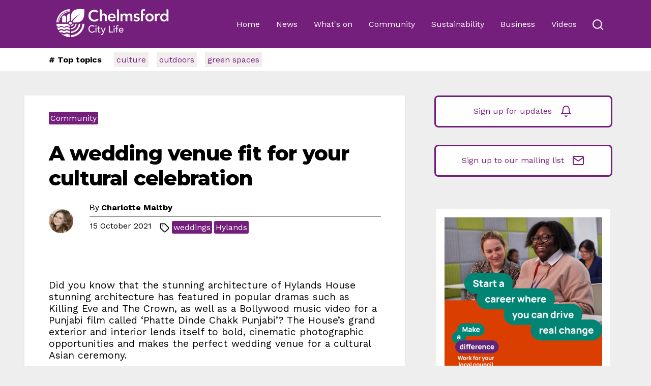

--- FILE ---
content_type: text/html; charset=utf-8
request_url: https://citylife.chelmsford.gov.uk/posts/a-wedding-venue-fit-for-your-cultural-celebration
body_size: 8903
content:



<!DOCTYPE html>
<html lang="en">

<head>
    <meta charset="UTF-8">
    <meta name="viewport" content="width=device-width, initial-scale=1.0">
    <title>A wedding venue fit for your cultural celebration | City Life
</title>
                <meta name="description" content="Hyland House lends itself to bold, cinematic photographic opportunities and makes the perfect wedding venue for a cultural Asian ceremony." />

                <meta name="robots" content="index, follow">

            <meta property="og:site_name" content="City Life" />
    <meta property="og:title" content="A wedding venue fit for your cultural celebration | City Life" />
    <meta property="og:url" content="https://citylife.chelmsford.gov.uk/posts/a-wedding-venue-fit-for-your-cultural-celebration" />
        <meta property="og:description" content="Hyland House lends itself to bold, cinematic photographic opportunities and makes the perfect wedding venue for a cultural Asian ceremony." />
        <meta property="og:image" content="https://citylife.chelmsford.gov.uk/media/qxbfxtvy/wedding0388-1.webp" />

        <link rel="canonical" href="https://citylife.chelmsford.gov.uk/posts/a-wedding-venue-fit-for-your-cultural-celebration" />


        <meta name="twitter:card" content="summary">
    <meta name="twitter:url" content="https://citylife.chelmsford.gov.uk/posts/a-wedding-venue-fit-for-your-cultural-celebration">
    <meta name="twitter:title" content="A wedding venue fit for your cultural celebration | City Life">

    <!-- Siteimprove Analytics Tracking -->
<script async src="https://siteimproveanalytics.com/js/siteanalyze_365501.js"></script>

<!-- Google tag (gtag.js) --> <script async src="https://www.googletagmanager.com/gtag/js?id=G-TK5KEDNYZS"></script> <script>   window.dataLayer = window.dataLayer || [];   function gtag(){dataLayer.push(arguments);}   gtag('js', new Date());   gtag('config', 'G-TK5KEDNYZS'); </script>

<!-- Civic -->
<script src="https://cc.cdn.civiccomputing.com/9/cookieControl-9.x.min.js" type="text/javascript"></script>
<script>
var config = {
apiKey: '206deebef2fc88294f5a19e4c75407872cbc82f3',
product: 'PRO',
acceptBehaviour :  'all', //all,recommended
closeOnGlobalChange : true,
closeStyle: "button", //icon,labeled,button
consentCookieExpiry: 90,
encodeCookie : false,
iabCMP: false,
initialState: 'notify', // open,closed,notify (bottom),top,box
layout: 'popup',  // slideout or popup
logConsent: true,
mode :  '', //
notifyDismissButton: false, // remove x icon
notifyOnce: false,
position: 'left',
rejectButton: false,  // set to false to remove reject
setInnerHTML: true,
settingsStyle : 'link', //button,link
subDomains :  true,
theme: 'light',
toggleType: 'slider',  //slider | checkbox

text : {
title : 'This site uses cookies to store information on your computer.',
intro : 'Some of these cookies are essential, while others help us to improve your experience by providing insights into how the site is being used.',

statement : {description: 'For more detailed information on the cookies we use, please check our',name : 'Privacy Policy',url: 'https://www.chelmsford.gov.uk/your-council/about-our-website/privacy-policy-and-notices/',updated : '23/03/2022'},

necessaryDescription : 'Necessary cookies enable core functionality such as page navigation and access to secure areas. The website cannot function properly without these cookies, and can only be disabled by changing your browser preferences.',
thirdPartyTitle : 'Warning: Some cookies require your attention',
thirdPartyDescription : 'Consent for some third party cookies can not be automatically revoked. Please follow the link below if you want to opt out of them.',
closeLabel : 'Save changes and close',
accept : 'ACCEPT',
acceptSettings : 'ACCEPT DEFAULTS',
reject : 'Reject',
rejectSettings : 'Reject'
},
necessaryCookies: [ 'UMB*','wordpress_*','wordpress_logged_in_*','CookieControl','wp-settings-*' ],
optionalCookies: [
{
name : 'analytics',
label: 'Analytical or performance cookies',
recommendedState : false,
description: 'These allow us to recognise and count the number of visitors and to see how visitors move around our website when they are using it. This helps us to improve the way our website works, for example, by ensuring that users are finding what they are looking for easily.',
cookies: ['_ga', '_gid', '_gat', '__utma', '__utmt', '__utmb', '__utmc', '__utmz', '__utmv'],
onAccept : function(){

// GRANTED set GTM Consent Settings for Analytics
gtag('consent', 'update', {'analytics_storage': 'granted',});

// GRANTED set alternative datalayer for Analytics - backup method
dataLayer.push({'civic_cookies_analytics': 'consent_given','event': 'analytics_consent_given'});

},
onRevoke: function(){

// DENIED set GTM Consent Settings for Analytics
gtag('consent', 'update', {'analytics_storage': 'denied',});

// DENIED set alternative datalayer for Analytics - backup method
dataLayer.push({'civic_cookies_analytics': 'consent_revoked',});

}
},

{
name : 'marketing',
label: 'Targeting Cookies',
recommendedState : false,

description: 'These cookies record your visit to our website, the pages you have visited and the links you have followed. We will use this information to make our website and the advertising displayed on it more relevant to your interests.',
cookies: ['fr','1P_JAR','Conversion','YSC','VISITOR_INFO1_LIVE','VISITOR_INFO1_LIVE__k','VISITOR_INFO1_LIVE__default','test_cookie','id','__gads','FPGCLAW','FPGCLGB','_gcl_gb','_gcl_aw','bcookie','li_gc','lidc',],
onAccept : function(){

// GRANTED set GTM Consent Settings for Ads
gtag('consent', 'update', {'ad_storage': 'granted',});

// GRANTED set alternative datalayer for Analytics - backup method
dataLayer.push({'civic_cookies_marketing': 'consent_given','event': 'marketing_consent_given',});

},

onRevoke: function(){

// DENIED set GTM Consent DENIED Settings for Ads
gtag('consent', 'update', {'ad_storage': 'denied',});

// DENIED set alternative datalayer for Analytics - backup method
dataLayer.push({'civic_cookies_marketing': 'consent_revoked',});

}
}
],
branding: {
acceptBackground: '#6d2077',
acceptText: '#ffffff',
alertBackground: '#6d2077',  // changes the civic icon colour
alertText: '#6d2077',
backgroundColor: '#e9e8ec',
buttonIcon: null,
buttonIconHeight: '64px',    // the bottom corner triangle icon
buttonIconWidth: '64px',     // the bottom corner triangle icon
closeBackground : '#6d2077', // save and close button on settings page
closeText : '#eeeeee', // save and close text on settings page
fontColor: '#0f0f0f',
fontFamily: 'Arial,sans-serif',
fontSize: '1.1em',
fontSizeHeaders: '1.1em',
fontSizeTitle: '1.2em',
notifyBackgroundColor: '#e2e2e2',
notifyFontColor : '#6d2077',
rejectBackground: 'grey',
rejectText: '#ffffff',
removeAbout: true,
removeIcon: false,  // removes the C triangle icon that appears on bottom of every page
toggleBackground: '#6d2077',
toggleColor: '#6d2077',
toggleText: '#ffffff'
}

};
CookieControl.load( config );
</script>


<!-- Pop up script -->
<script>
function shouldShowPopupChelmsfordHomepage() {
  var hasShownPopupChelmsfordHomepage = localStorage.getItem('hasShownPopupChelmsfordHomepage');
  return hasShownPopupChelmsfordHomepage !== 'true';
}

function showPopupChelmsfordHomepage() {
  var chelmsfordHomepageUrlPrefix = 'https://citylife.chelmsford.gov.uk/';
  var currentUrl = window.location.href;

  if (currentUrl.startsWith(chelmsfordHomepageUrlPrefix) && shouldShowPopupChelmsfordHomepage()) {
    var script = document.createElement('script');
    script.type = 'text/javascript';
    script.async = true;
    script.src = 'https://news.comms.chelmsford.gov.uk/Signup/8CCEDF22311F96BC8698DC973D6D3665/Embed?frameOptions=0&width=auto&height=435px&loadAfterDelay=5000';
    
    script.onload = function() {};
    
    script.onerror = function() {};
    
    document.body.appendChild(script);

    localStorage.setItem('hasShownPopupChelmsfordHomepage', 'true');
  }
}

window.onload = showPopupChelmsfordHomepage;
</script>

    <meta name="pageid" content="3775">
    <link href="/sc/c1dbd712.css.v639056448017754665" rel="stylesheet">
    <link rel="apple-touch-icon" sizes="180x180" href="/_fed/favicon/apple-touch-icon.png">
    <link rel="icon" type="image/png" sizes="32x32" href="/_fed/favicon/favicon-32x32.png">
    <link rel="icon" type="image/png" sizes="16x16" href="/_fed/favicon/favicon-16x16.png">
    <link rel="manifest" href="/_fed/favicon/site.webmanifest">
    <link rel="mask-icon" color="#5bbad5" href="/_fed/favicon/safari-pinned-tab.svg">
    <meta name="msapplication-TileColor" content="#da532c">
    <meta name="theme-color" content="#ffffff">
    <link rel="preconnect" href="https://fonts.googleapis.com">
    <link rel="preconnect" crossorigin href="https://fonts.gstatic.com">
    <link rel="stylesheet" href="https://fonts.googleapis.com/css2?family=Montserrat:ital,wght@0,100;0,200;0,300;0,400;0,500;0,600;0,700;0,800;0,900;1,100;1,200;1,300;1,400;1,500;1,600;1,700;1,800;1,900&amp;family=Open&#x2B;Sans:ital,wght@0,300;0,400;0,500;0,600;0,700;0,800;1,300;1,400;1,500;1,600;1,700;1,800&amp;family=Work&#x2B;Sans:ital,wght@0,100;0,200;0,300;0,400;0,500;0,600;0,700;0,800;0,900;1,100;1,200;1,300;1,400;1,500;1,600;1,700;1,800;1,900&amp;display=swap">
    
    <link rel="stylesheet" href="https://customer.cludo.com/css/templates/v2.1/essentials/cludo-search.min.css">
    <link rel="stylesheet" href="https://cdn.jsdelivr.net/npm/magnific-popup@1.1.0/dist/magnific-popup.min.css">
    <link rel="stylesheet" href="https://cdn.jsdelivr.net/npm/slick-carousel@1.8.1/slick/slick.min.css">
    
    <script src="https://cdn.jsdelivr.net/gh/jquery/jquery@3.6.4/dist/jquery.min.js"></script>

    <script defer src="https://cdn.onesignal.com/sdks/web/v16/OneSignalSDK.page.js"></script>
    <script>
        window.OneSignalDeferred = window.OneSignalDeferred || [];
        OneSignalDeferred.push(function (OneSignal) {
            OneSignal.init({
                appId: "4b8eeb07-0690-47bc-b0e9-f759b3df9ddb",
                allowLocalhostAsSecureOrigin: true
            });
        });
    </script>
    
</head>

<body>

    
<header>
    <nav>
        <a href="/"><img src="/_fed/images/City Life Logo.webp" alt="City Life Logo"></a>
            <div class="desktop-menu">
                <a href="/">Home</a>
                <a href="/news">News</a>
                <a href="/whats-on">What&#x27;s on</a>
                <a href="/community">Community</a>
                <a href="/sustainability">Sustainability</a>
                <a href="/business">Business</a>
                <a href="/videos">Videos</a>
            <button id="open-desktop-search"aria-label="Open search bar"></button>
            </div>
            <div class="mobile-buttons">
                <button id="open-mobile-search"></button>
                <button id="open-mobile-menu"></button>
            </div>
        </nav>
        <section id="search-bar" style="display: none;">

            <form id="cludo-search-form" role="search">
                <input type="search" class="search-input" aria-label="Search" placeholder="Search...">
                <button type="submit" class="search-button" id="search-button"></button>
            </form>
            
        </section>
        <section id="mobile-menu" style="display: none;">
                <a href="/">Home</a>
                <a href="/news">News</a>
                <a href="/whats-on">What&#x27;s on</a>
                <a href="/community">Community</a>
                <a href="/sustainability">Sustainability</a>
                <a href="/business">Business</a>
                <a href="/videos">Videos</a>
        </section>
        
<section class="top-topics">
    <p># Top topics</p>
        <a href="/tag/culture">culture</a>
        <a href="/tag/outdoors">outdoors</a>
        <a href="/tag/greenspaces">green spaces</a>
</section>
    </header>

 

    

    
    <main>
    
<section class="story">

        <span class="tags">
                    <a href="/community">Community</a>
        </span>

    <h1>A wedding venue fit for your cultural celebration</h1>

    <span class="story-meta-info">

            <img class="author-profile-picture" src="/media/zqaabr5x/4f44a8e6f31ed453253ed3612c6ffa58.png?width=225&amp;height=225&amp;v=1da22172efee5a0" alt="Charlotte Maltby" />

        <div>
                <div class="meta-top-container">
                    <span>By</span>
                    <a href="/authors/charlotte-maltby">Charlotte Maltby</a>
                </div>

            <div class="meta-bottom-container">
                    <div class="meta-published-date">
                        <p>15 October 2021</p>
                    </div>

                    <div class="tags">
                        <i class="tag-icon"></i>
                            <a href="/tag/weddings">weddings</a>
                            <a href="/tag/Hylands">Hylands</a>
                    </div>
            </div>
        </div>
    </span>

    <section class="story-content">

<p>Did you know that the stunning architecture of Hylands House stunning architecture has featured in popular dramas such as Killing Eve and The Crown, as well as a Bollywood music video for a Punjabi film called ‘Phatte Dinde Chakk Punjabi’? The House’s grand exterior and interior lends itself to bold, cinematic photographic opportunities and makes the perfect wedding venue for a cultural Asian ceremony.</p>

<figure>
        <img src="/media/qxbfxtvy/wedding0388-1.webp?quality=100&v=1da430a505c9670" alt="Wedding at Hylands - bride in red dress">    


</figure>
<p>You can personalise the rooms and spaces to your wishes by using your own catering and décor teams. Around 60% of weddings held at Hylands Estate are Asian and here are some beautiful examples of what can be done to the spaces below.</p>
<p>You have the flexibility to choose your own caterers. We work closely with caterers who specialise in Asian cuisine, such as:</p>
<ul>
<li>Dream Days Catering &amp; Events <a rel="nofollow" href="http://www.dd4you.com/">http://www.dd4you.com</a></li>
<li>Elite Event Caterers <a rel="nofollow" href="http://www.eliteeventcaterers.co.uk/">http://www.eliteeventcaterers.co.uk</a></li>
<li>Greenleaf catering &amp; Events <a rel="nofollow" href="http://www.greenleafservices.com/">http://www.greenleafservices.com</a></li>
<li>Wishes Caterers <a rel="nofollow" href="http://www.wishescaterers.com/">http://www.wishescaterers.com</a></li>
</ul>
<p>To find out more information on weddings at Hylands Estate, visit <a rel="nofollow" href="https://hylandsestateweddings.co.uk/">https://hylandsestateweddings.co.uk/</a> or phone the team on 01245 605500.</p>

<div class="gallery-container">
    <div class="gallery">
                <a class="thumbnail-img"
                   href="/media/eglll34v/supreet-1311.webp?rmode=max&v=1da430a5de05d90" >
                    <img src="/media/eglll34v/supreet-1311.webp?rmode=max&v=1da430a5de05d90"
                         alt="Wedding scenery table decor">
                </a>
                <a class="thumbnail-img"
                   href="/media/imgb51mp/hyland_estate_hindu_wedding_photography_reena_shak_16_pf9a8431.webp?rmode=max&v=1da430a61c11a30" >
                    <img src="/media/imgb51mp/hyland_estate_hindu_wedding_photography_reena_shak_16_pf9a8431.webp?rmode=max&v=1da430a61c11a30"
                         alt="Hyland Estate Hindu Wedding Photography Reena Shak 16 PF9A8431">
                </a>
                <a class="thumbnail-img"
                   href="/media/asxbx3ii/aup_3826.webp?rmode=max&v=1da430a6ca88b90" >
                    <img src="/media/asxbx3ii/aup_3826.webp?rmode=max&v=1da430a6ca88b90"
                         alt="Flower arch and aisle">
                </a>
                <a class="thumbnail-img"
                   href="/media/4tfgzfbu/hyland_estate_hindu_wedding_photography_reena_shak_145_en7a2572.webp?rmode=max&v=1da430a70fcca80" >
                    <img src="/media/4tfgzfbu/hyland_estate_hindu_wedding_photography_reena_shak_145_en7a2572.webp?rmode=max&v=1da430a70fcca80"
                         alt="Hyland Estate Hindu Wedding Photography Reena Shak 145 EN7A2572">
                </a>
                <a class="thumbnail-img"
                   href="/media/5kgglvvj/saya-_-roshan-civil-_-rec-1076.webp?rmode=max&v=1da430a74997940" >
                    <img src="/media/5kgglvvj/saya-_-roshan-civil-_-rec-1076.webp?rmode=max&v=1da430a74997940"
                         alt="Saya Roshan Civil Rec 1076">
                </a>
    </div>
</div>
        <section class="story-social">
            <a href="https://www.facebook.com/sharer.php?u=https://citylife.chelmsford.gov.uk/posts/a-wedding-venue-fit-for-your-cultural-celebration" class="fb-icon"><img src="/_fed/images/icons/facebook.svg" alt="facebook"></a>
            <a href="http://twitter.com/share?url=https://citylife.chelmsford.gov.uk/posts/a-wedding-venue-fit-for-your-cultural-celebration" class="tw-icon"><img src="/_fed/images/icons/twitter.svg" alt="twitter"></a>
            <a href="mailto:?subject=What’s%20on%20in%20Chelmsford%20this%20October%20half%20term&#038;body=https://citylife.chelmsford.gov.uk/posts/a-wedding-venue-fit-for-your-cultural-celebration" class="em-icon"><img src="/_fed/images/icons/mail.svg" alt="mail"></a>
            <a href="https://www.linkedin.com/sharing/share-offsite/?url=https://citylife.chelmsford.gov.uk/posts/a-wedding-venue-fit-for-your-cultural-celebration" class="li-icon"><img src="/_fed/images/icons/linkedin.svg" alt="linkedin"></a>
        </section>

    </section>

    <section class="about-the-author">

            <img class="author-profile-picture" src="/media/zqaabr5x/4f44a8e6f31ed453253ed3612c6ffa58.png?width=225&amp;height=225&amp;v=1da22172efee5a0" alt="Charlotte Maltby" />

            <div>
                <a href="/authors/charlotte-maltby">Charlotte Maltby</a>
                <p>
                    Charlotte is currently on maternity leave.
                </p>
            </div>

    </section>
</section>
    <section class="related-stories-section">

        <h4>Related stories</h4>

        <div class="related-stories-items">

                <div class="related-story" style="background-image: url(/media/1fdhlo4x/sf26_neilyoungandthechromehearts-photo-credit_-danny-clinch.jpg?quality=100&amp;v=1dc5ad088ecf400);">
                    <a href="/posts/hylands-park-set-to-host-more-global-music-acts-at-new-2026-festival">
                        <h4>Hylands Park set to host more global music acts at new 2026 festival</h4>
                    </a>

                    <div class="related-meta">

                            <p>21 November 2025</p>

                            <a href="/authors/cherelle-nightingill">Cherelle Nightingill</a>

                    </div>
                </div>
                <div class="related-story" style="background-image: url(/media/0zkjotcm/enlightened-2024-3.jpg?quality=100&amp;v=1dc532d43460bd0);">
                    <a href="/posts/enjoy-a-bumper-christmas-programme-at-hylands-estate-this-year">
                        <h4>Enjoy a bumper Christmas programme at Hylands this year</h4>
                    </a>

                    <div class="related-meta">

                            <p>13 November 2025</p>

                            <a href="/authors/cherelle-nightingill">Cherelle Nightingill</a>

                    </div>
                </div>
                <div class="related-story" style="background-image: url(/media/2pibim21/pop-top-10-use-this-one.jpg?quality=100&amp;v=1dc0b8396c0a0a0);">
                    <a href="/posts/radio-2-to-broadcast-shows-from-chelmsford-in-the-run-up-to-radio-2-in-the-park">
                        <h4>Radio 2 to broadcast shows from Chelmsford in the run up to Radio 2 in the Park</h4>
                    </a>

                    <div class="related-meta">

                            <p>12 August 2025</p>

                            <a href="/authors/cherelle-nightingill">Cherelle Nightingill</a>

                    </div>
                </div>

        </div>
    </section>


            
    </main>

    <aside>
    <div class="sign-up">
            <a href="/sign-up-for-updates">
                <button class="notif-signup">
                    Sign up for updates<i class="notif-signup-icon"></i>
                </button>
            </a>

            <br>
            <a href="https://pages.comms.chelmsford.gov.uk/pages/subscribe-chelmsford-council">
                <button class="email-signup">
                    Sign up to our mailing list<i class="email-signup-icon"></i>
                </button>
            </a>

    </div>

    <div class="aside-content">
            <a href="https://localcounciljobs.gov.uk/">
                <img src="/media/sbwhdydt/national-recruitment-campaign-03.png?width=469&v=1dc849553586dd0"  alt="Start a career where you can drive real change. Make a difference. Work for your local council.">
            </a>
        
    </div>
</aside>

    <footer>
    <div class="footer-social">
        <h6>Follow us:</h6>
            <a href="https://www.facebook.com/ChelmsCouncil" class="footer-facebook"><img src="/_fed/images/icons/facebook.svg" alt="Chelmsford City Council Facebook"></a>
            <a href="https://twitter.com/ChelmsCouncil" class="footer-twitter"><img src="/_fed/images/icons/twitter.svg" alt="Chelmsford City Council Twitter"></a>
            <a href="https://www.instagram.com/chelmscouncil" class="footer-instagram"><img src="/_fed/images/icons/instagram.svg" alt="Chelmsford City Council Instagram"></a>
            <a href="https://www.youtube.com/user/ChelmsfordCouncil" class="footer-youtube"><img src="/_fed/images/icons/youtube.svg" alt="Chelmsford City Council YouTube"></a>
        
    </div>
    <div class="footer-links">
            <p>&#xA9; Copyright 2026 Chelmsford City Council. All rights reserved.</p>
        <div>
                    <a href="/">Home</a>
                    <a href="/about-chelmsford-city-life">About</a>
                    <a href="https://www.chelmsford.gov.uk/join-our-team/">Jobs</a>
                    <a href="/contact-us">Contact us</a>
                    <a href="https://pages.comms.chelmsford.gov.uk/pages/subscribe-chelmsford-council">Mailing list</a>
                    <a href="/sign-up-for-updates">Sign up for updates</a>
                    <a href="https://www.chelmsford.gov.uk/privacy">Privacy policy</a>
        </div>
    </div>
</footer>

    <script src="https://cdnjs.cloudflare.com/ajax/libs/jquery-ajax-unobtrusive/3.2.6/jquery.unobtrusive-ajax.min.js" integrity="sha512-DedNBWPF0hLGUPNbCYfj8qjlEnNE92Fqn7xd3Sscfu7ipy7Zu33unHdugqRD3c4Vj7/yLv+slqZhMls/4Oc7Zg==" crossorigin="anonymous"></script>
       
    <script src="https://cdn.jsdelivr.net/npm/magnific-popup@1.1.0/dist/jquery.magnific-popup.min.js"></script>
    <script src="https://cdn.jsdelivr.net/npm/slick-carousel@1.8.1/slick/slick.min.js"></script>

    <script src="/sc/a2318d73.dfc47c47.9c09db58.js.v639056448017754665"></script>

    
    <script type="text/javascript" defer src="https://customer.cludo.com/scripts/bundles/search-script.min.js"></script>
    <script>
        var CludoSearch;
        function initCludo() {
            var cludoSettings = {
                customerId: 2105,
                engineId: 13609,
                searchUrl: 'https://citylife.chelmsford.gov.uk/search-results',
                language: 'en',
                searchInputs: ['cludo-search-form'],
                template: 'InlineBasicImages',
                focusOnResultsAfterSearch: true,
                type: 'inline',
                disableAutocomplete: true
            };
            CludoSearch = new Cludo(cludoSettings);
            CludoSearch.init();
        }

        document.addEventListener("DOMContentLoaded", initCludo);
    </script>
    <!--[if lte IE 9]>
        <script src="https://api.cludo.com/scripts/xdomain.js" slave="https://api.cludo.com/proxy.html" type="text/javascript"></script>
    <![endif]-->

    
    <script src="/App_Plugins/UmbracoForms/Assets/promise-polyfill/dist/polyfill.min.js?v=13.4.0" type="application/javascript"></script><script src="/App_Plugins/UmbracoForms/Assets/aspnet-client-validation/dist/aspnet-validation.min.js?v=13.4.0" type="application/javascript"></script>

</body>
</html>